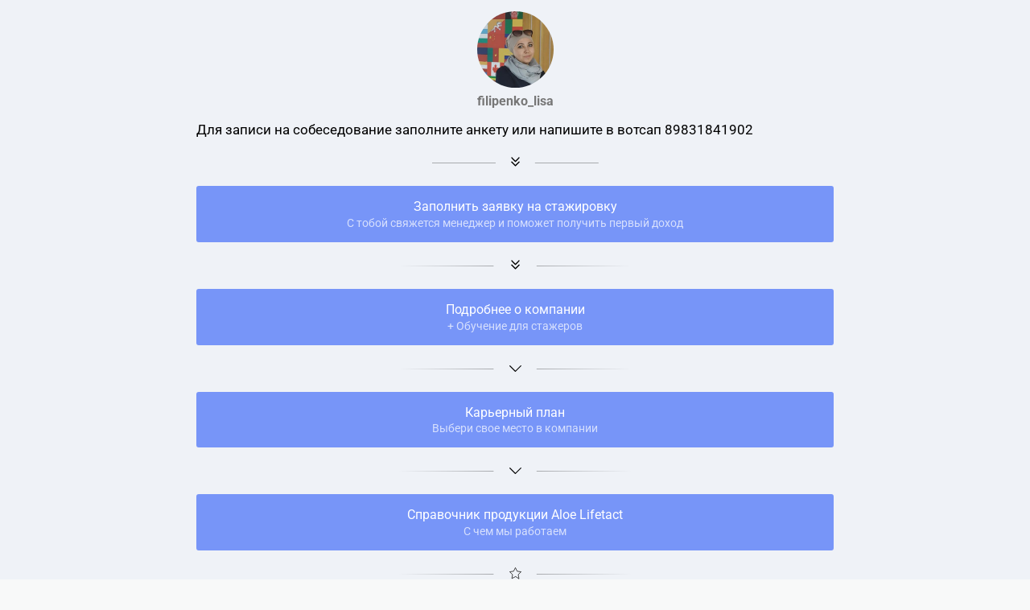

--- FILE ---
content_type: text/html; charset=utf-8
request_url: https://taplink.cc/filipenko_lisa
body_size: 1805
content:
<!DOCTYPE html> <html prefix="og: http://ogp.me/ns#" lang="ru" data-format-date="d.m.Y" data-format-datetime="d.m.Y H:i"> <head> <title>Filipenko_lisa at Taplink</title>    <meta name=viewport content="width=device-width, user-scalable=no, initial-scale=1, maximum-scale=1, shrink-to-fit=no"/> <meta name=HandheldFriendly content=true> <meta http-equiv=Content-Type content='text/html; charset=utf-8'>     <link type='text/css' rel=stylesheet href='//us.x.taplink.st/s/css/frontend.css?1.2.10001'>      <link rel=icon href="https://taplink.st/a/a/7/b/9/32d0c2.jpg?4">  <link rel=apple-touch-icon sizes=300x300 href="https://taplink.st/a/a/7/b/9/32d0c2.jpg?4"/>  <link rel=canonical href="https://taplink.cc/filipenko_lisa"/> <meta name=format-detection content="telephone=no"/> <meta name=referrer content=always> <link rel=image_src href="https://taplink.st/a/a/7/b/9/32d0c2.jpg?4"/> <meta property="og:image" content="https://taplink.st/a/a/7/b/9/32d0c2.jpg?4"> <meta property="og:type" content=website /> <meta property="og:title" content="Filipenko_lisa at Taplink"/>  <meta property="og:url" content="https://taplink.cc/filipenko_lisa"/> <meta property="og:site_name" content="Taplink"/> <link rel="manifest" href="/dfaec0873330242.webmanifest"> </head> <body> <div class="main base-theme main-theme">    <style> html {min-height: 100%}</style> <script>
	window.account = {"account_id":3532898,"language_id":1,"language_code":"ru","language_code_account":"ru","main_page_id":3988655,"profile_id":3330242,"is_hidelink":false,"is_plus":0,"is_trial":0,"is_full_trial":0,"tariff_current":"basic","utc_timezone":3,"currency_id":1,"plan_until":null,"nickname":"filipenko_lisa","has_nickname":1,"profile_link":"https://taplink.cc/filipenko_lisa","theme":{"bg":{"color2":"#417d97"}},"menu":null,"menu_items":null,"addons":{"codes":[{"cb":"yandexMetrikaInit","cookie":"analytics","data":{"id":44929738,"simple":true}}]},"locales":{"pages":"ru"},"avatar":{"path":"a/7/b/9/","title":"","bio":"","a":"95:jpg?4","is_hide_text":0},"currency":{"title":"₽","code":"RUB","format":"%p %c","precision":2},"products":[],"username":"filipenko_lisa","current_page_id":3988655,"widgets":[],"custom_domain":false,"domain":"taplink.ru","client":{"country":"us","timestamp":1769464485},"locale":{"formats":{"date":"d.m.Y"},"current":"ru","direction":"ltr"},"number":{"decimal":".","thousands":" ","precision":2},"weight":{"decimal":".","thousands":" ","precision":3},"ts":"8fea3e6b","html":""};
	window.data = {"page_id":3988655,"fields":[{"section":null,"items":[{"block_id":25845221,"options":[],"block_type_id":8,"block_type_name":"avatar","addon_target":null},{"block_id":25844420,"options":{"text":"Для записи на собеседование заполните анкету или напишите в вотсап 89831841902"},"block_type_id":1,"block_type_name":"text","addon_target":null},{"block_id":25847381,"options":{"icon":5},"block_type_id":5,"block_type_name":"break","addon_target":null},{"block_id":25847309,"options":{"title":"Заполнить заявку на стажировку ","subtitle":"С тобой свяжется менеджер и поможет получить первый доход ","value":"https://forms.gle/Br3eJsb3EkfVNyzb7"},"block_type_id":2,"block_type_name":"link","addon_target":["form","link"],"stat":"deb51a"},{"block_id":25845887,"options":{"icon":5,"fading":true},"block_type_id":5,"block_type_name":"break","addon_target":null},{"block_id":25845863,"options":{"title":"Подробнее о компании","subtitle":"+ Обучение для стажеров ","value":"https://freestyle21.com/"},"block_type_id":2,"block_type_name":"link","addon_target":["form","link"],"stat":"36930c"},{"block_id":25846022,"options":{"icon":6,"fading":true},"block_type_id":5,"block_type_name":"break","addon_target":null},{"block_id":25846013,"options":{"title":"Карьерный план ","subtitle":"Выбери свое место в компании","value":"https://drive.google.com/file/d/1NGwU8RrN8gxht0FCD0gn5g5xEI2sJaJh/view?usp=sharing"},"block_type_id":2,"block_type_name":"link","addon_target":["form","link"],"stat":"5d5130"},{"block_id":25846127,"options":{"icon":6,"fading":true},"block_type_id":5,"block_type_name":"break","addon_target":null},{"block_id":25846118,"options":{"title":"Справочник продукции Aloe Lifetact ","subtitle":"С чем мы работаем ","value":"https://drive.google.com/file/d/1bhcX01MGWkC-b4f2cEup-7Sfw0HmuqoZ/view?usp=sharing"},"block_type_id":2,"block_type_name":"link","addon_target":["form","link"],"stat":"9ee915"},{"block_id":25846643,"options":{"icon":7,"fading":true},"block_type_id":5,"block_type_name":"break","addon_target":null},{"block_id":25846592,"options":{"title":"Экспресс-тест здоровья ","subtitle":"Ваш подарок от компании","value":"https://express-test.info/index.php?idp=Ru02158723"},"block_type_id":2,"block_type_name":"link","addon_target":["form","link"],"stat":"52a38e"},{"block_id":25847462,"options":{"text":"До встречи и  удачи в новом деле! ","text_size":"md","text_align":"center","color":"","font":""},"block_type_id":1,"block_type_name":"text","addon_target":null}]}],"options":[]};
</script> <script type='text/javascript' src='//us.x.taplink.st/s/js/frontend.js?1.2.10001'></script> <div class="page vue"> <router-view></router-view> </div> </div> </body> </html>